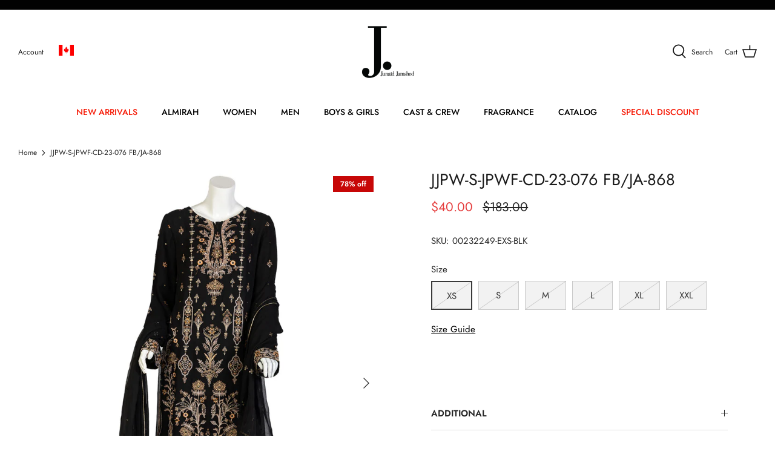

--- FILE ---
content_type: text/javascript; charset=utf-8
request_url: https://ca.junaidjamshed.com/products/jjpw-s-jpwf-cd-23-076-fb-ja-868.js
body_size: 581
content:
{"id":8420650025276,"title":"JJPW-S-JPWF-CD-23-076 FB\/JA-868","handle":"jjpw-s-jpwf-cd-23-076-fb-ja-868","description":"","published_at":"2023-07-08T03:10:05-06:00","created_at":"2023-06-21T00:14:56-06:00","vendor":"Women Stitched","type":"3Pc Stitched","tags":["19th June 2023","3 Piece","3Pc Stitched","Collection_New Arrival '23","flatprice","June 2023","Pretwear Size Chart","RackSale","Shipment 182","W-STITCHED","W-WOMAN","Women Stitched"],"price":4000,"price_min":4000,"price_max":4000,"available":false,"price_varies":false,"compare_at_price":18300,"compare_at_price_min":18300,"compare_at_price_max":18300,"compare_at_price_varies":false,"variants":[{"id":45490057085244,"title":"XS \/ Black \/ Chiffon","option1":"XS","option2":"Black","option3":"Chiffon","sku":"00232249-EXS-BLK","requires_shipping":true,"taxable":true,"featured_image":null,"available":false,"name":"JJPW-S-JPWF-CD-23-076 FB\/JA-868 - XS \/ Black \/ Chiffon","public_title":"XS \/ Black \/ Chiffon","options":["XS","Black","Chiffon"],"price":4000,"weight":500,"compare_at_price":18300,"inventory_management":"shopify","barcode":"00232249-EXS-BLK","requires_selling_plan":false,"selling_plan_allocations":[]},{"id":45490057118012,"title":"S \/ Black \/ Chiffon","option1":"S","option2":"Black","option3":"Chiffon","sku":"00232249-00S-BLK","requires_shipping":true,"taxable":true,"featured_image":null,"available":false,"name":"JJPW-S-JPWF-CD-23-076 FB\/JA-868 - S \/ Black \/ Chiffon","public_title":"S \/ Black \/ Chiffon","options":["S","Black","Chiffon"],"price":4000,"weight":500,"compare_at_price":18300,"inventory_management":"shopify","barcode":"00232249-00S-BLK","requires_selling_plan":false,"selling_plan_allocations":[]},{"id":45490057150780,"title":"M \/ Black \/ Chiffon","option1":"M","option2":"Black","option3":"Chiffon","sku":"00232249-00M-BLK","requires_shipping":true,"taxable":true,"featured_image":null,"available":false,"name":"JJPW-S-JPWF-CD-23-076 FB\/JA-868 - M \/ Black \/ Chiffon","public_title":"M \/ Black \/ Chiffon","options":["M","Black","Chiffon"],"price":4000,"weight":500,"compare_at_price":18300,"inventory_management":"shopify","barcode":"00232249-00M-BLK","requires_selling_plan":false,"selling_plan_allocations":[]},{"id":45490057183548,"title":"L \/ Black \/ Chiffon","option1":"L","option2":"Black","option3":"Chiffon","sku":"00232249-00L-BLK","requires_shipping":true,"taxable":true,"featured_image":null,"available":false,"name":"JJPW-S-JPWF-CD-23-076 FB\/JA-868 - L \/ Black \/ Chiffon","public_title":"L \/ Black \/ Chiffon","options":["L","Black","Chiffon"],"price":4000,"weight":500,"compare_at_price":18300,"inventory_management":"shopify","barcode":"00232249-00L-BLK","requires_selling_plan":false,"selling_plan_allocations":[]},{"id":45490057216316,"title":"XL \/ Black \/ Chiffon","option1":"XL","option2":"Black","option3":"Chiffon","sku":"00232249-OXL-BLK","requires_shipping":true,"taxable":true,"featured_image":null,"available":false,"name":"JJPW-S-JPWF-CD-23-076 FB\/JA-868 - XL \/ Black \/ Chiffon","public_title":"XL \/ Black \/ Chiffon","options":["XL","Black","Chiffon"],"price":4000,"weight":500,"compare_at_price":18300,"inventory_management":"shopify","barcode":"00232249-OXL-BLK","requires_selling_plan":false,"selling_plan_allocations":[]},{"id":45490057249084,"title":"XXL \/ Black \/ Chiffon","option1":"XXL","option2":"Black","option3":"Chiffon","sku":"00232249-XXL-BLK","requires_shipping":true,"taxable":true,"featured_image":null,"available":false,"name":"JJPW-S-JPWF-CD-23-076 FB\/JA-868 - XXL \/ Black \/ Chiffon","public_title":"XXL \/ Black \/ Chiffon","options":["XXL","Black","Chiffon"],"price":4000,"weight":500,"compare_at_price":18300,"inventory_management":"shopify","barcode":"00232249-XXL-BLK","requires_selling_plan":false,"selling_plan_allocations":[]}],"images":["\/\/cdn.shopify.com\/s\/files\/1\/0573\/2823\/8637\/products\/23-076_1.jpg?v=1744870707","\/\/cdn.shopify.com\/s\/files\/1\/0573\/2823\/8637\/products\/23-076_2.jpg?v=1744870707","\/\/cdn.shopify.com\/s\/files\/1\/0573\/2823\/8637\/products\/23-076_3.jpg?v=1744870708"],"featured_image":"\/\/cdn.shopify.com\/s\/files\/1\/0573\/2823\/8637\/products\/23-076_1.jpg?v=1744870707","options":[{"name":"Size","position":1,"values":["XS","S","M","L","XL","XXL"]},{"name":"Color","position":2,"values":["Black"]},{"name":"Fabric","position":3,"values":["Chiffon"]}],"url":"\/products\/jjpw-s-jpwf-cd-23-076-fb-ja-868","media":[{"alt":null,"id":34247346815292,"position":1,"preview_image":{"aspect_ratio":0.779,"height":1130,"width":880,"src":"https:\/\/cdn.shopify.com\/s\/files\/1\/0573\/2823\/8637\/products\/23-076_1.jpg?v=1744870707"},"aspect_ratio":0.779,"height":1130,"media_type":"image","src":"https:\/\/cdn.shopify.com\/s\/files\/1\/0573\/2823\/8637\/products\/23-076_1.jpg?v=1744870707","width":880},{"alt":null,"id":34247346848060,"position":2,"preview_image":{"aspect_ratio":0.779,"height":1130,"width":880,"src":"https:\/\/cdn.shopify.com\/s\/files\/1\/0573\/2823\/8637\/products\/23-076_2.jpg?v=1744870707"},"aspect_ratio":0.779,"height":1130,"media_type":"image","src":"https:\/\/cdn.shopify.com\/s\/files\/1\/0573\/2823\/8637\/products\/23-076_2.jpg?v=1744870707","width":880},{"alt":null,"id":34247346880828,"position":3,"preview_image":{"aspect_ratio":0.779,"height":1130,"width":880,"src":"https:\/\/cdn.shopify.com\/s\/files\/1\/0573\/2823\/8637\/products\/23-076_3.jpg?v=1744870708"},"aspect_ratio":0.779,"height":1130,"media_type":"image","src":"https:\/\/cdn.shopify.com\/s\/files\/1\/0573\/2823\/8637\/products\/23-076_3.jpg?v=1744870708","width":880}],"requires_selling_plan":false,"selling_plan_groups":[]}

--- FILE ---
content_type: text/javascript
request_url: https://ca.junaidjamshed.com/cdn/shop/t/2/compiled_assets/scripts.js?35069
body_size: -50
content:
(function(){var __sections__={};(function(){for(var i=0,s=document.getElementById("sections-script").getAttribute("data-sections").split(",");i<s.length;i++)__sections__[s[i]]=!0})(),function(){if(__sections__["product-recommendations"])try{var loadProductRecommendationsIntoSection=function(){var productRecommendationsSection=document.querySelector(".product-recommendations");if(productRecommendationsSection!==null){var request=new XMLHttpRequest;request.open("GET",productRecommendationsSection.dataset.url),request.onload=function(){if(request.status>=200&&request.status<300){var container=document.createElement("div");container.innerHTML=request.response,productRecommendationsSection.innerHTML=container.querySelector(".product-recommendations").innerHTML,theme.ProductBlockManager.loadImages(productRecommendationsSection),theme.initAnimateOnScroll()}},request.send()}};document.addEventListener("shopify:section:load",function(event){document.querySelector('[data-section-id="'+event.detail.sectionId+'"].product-recommendations')&&loadProductRecommendationsIntoSection()}),loadProductRecommendationsIntoSection()}catch(e){console.error(e)}}(),function(){if(!(!__sections__["view-catalogue"]&&!Shopify.designMode))try{$(function(){$(".scroll-to-top").on("click",function(){window.scrollTo({top:0,behavior:"smooth"})}),document.querySelectorAll(".catalogue_images_wrapper").forEach(function(singlewrapper,index){if(index==0)return!0;$(singlewrapper).css({marginTop:"-20px"})})})}catch(e){console.error(e)}}()})();
//# sourceMappingURL=/cdn/shop/t/2/compiled_assets/scripts.js.map?35069=
